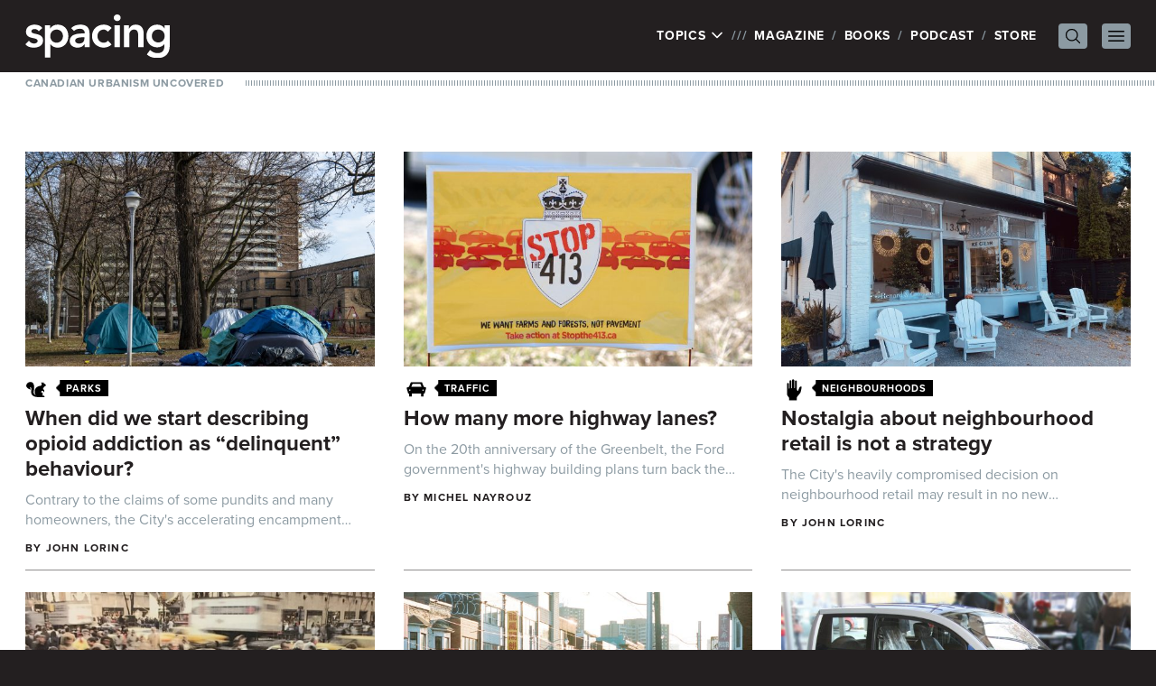

--- FILE ---
content_type: text/html; charset=UTF-8
request_url: https://spacing.ca/toronto/page/2/
body_size: 62930
content:
<!doctype html>
<html lang="en-US">
<head>
	<!-- Google tag (gtag.js) -->
	<script async src="https://www.googletagmanager.com/gtag/js?id=G-JXNDD538Y9"></script>
	<script>
		window.dataLayer = window.dataLayer || [];
		function gtag(){dataLayer.push(arguments);}
		gtag('js', new Date());

		gtag('config', 'G-JXNDD538Y9');
	</script>

	<link rel="stylesheet" href="https://use.typekit.net/idh2gnj.css">
	<meta charset="UTF-8">
	<meta name="viewport" content="width=device-width, initial-scale=1">
	<link rel="profile" href="https://gmpg.org/xfn/11">
	<title>Spacing Toronto - Page 2 of 786 - Canadian Urbanism Uncovered | Toronto Architecture, Urban Design, Public Transit, City Hall, Parks, Walking, Bikes, Streetscape, History, Waterfront, Maps, Public Spaces | Spacing Toronto</title>

	<meta name='robots' content='index, follow, max-image-preview:large, max-snippet:-1, max-video-preview:-1' />
	<style>img:is([sizes="auto" i], [sizes^="auto," i]) { contain-intrinsic-size: 3000px 1500px }</style>
	
	<!-- This site is optimized with the Yoast SEO plugin v26.5 - https://yoast.com/wordpress/plugins/seo/ -->
	<title>Spacing Toronto - Page 2 of 786 - Canadian Urbanism Uncovered | Toronto Architecture, Urban Design, Public Transit, City Hall, Parks, Walking, Bikes, Streetscape, History, Waterfront, Maps, Public Spaces</title>
	<meta name="description" content="Canadian Urbanism Uncovered | Toronto Architecture, Urban Design, Public Transit, City Hall, Parks, Walking, Bikes, Streetscape, History, Waterfront, Maps, Public Spaces" />
	<link rel="canonical" href="https://spacing.ca/toronto/page/2/" />
	<link rel="prev" href="https://spacing.ca/toronto/" />
	<link rel="next" href="https://spacing.ca/toronto/page/3/" />
	<meta property="og:locale" content="en_US" />
	<meta property="og:type" content="website" />
	<meta property="og:title" content="Spacing Toronto" />
	<meta property="og:description" content="Canadian Urbanism Uncovered | Toronto Architecture, Urban Design, Public Transit, City Hall, Parks, Walking, Bikes, Streetscape, History, Waterfront, Maps, Public Spaces" />
	<meta property="og:url" content="https://spacing.ca/toronto/" />
	<meta property="og:site_name" content="Spacing Toronto" />
	<meta name="twitter:card" content="summary_large_image" />
	<meta name="twitter:site" content="@Spacing" />
	<script type="application/ld+json" class="yoast-schema-graph">{"@context":"https://schema.org","@graph":[{"@type":"CollectionPage","@id":"https://spacing.ca/toronto/","url":"https://spacing.ca/toronto/page/2/","name":"Spacing Toronto - Page 2 of 786 - Canadian Urbanism Uncovered | Toronto Architecture, Urban Design, Public Transit, City Hall, Parks, Walking, Bikes, Streetscape, History, Waterfront, Maps, Public Spaces","isPartOf":{"@id":"https://spacing.ca/toronto/#website"},"description":"Canadian Urbanism Uncovered | Toronto Architecture, Urban Design, Public Transit, City Hall, Parks, Walking, Bikes, Streetscape, History, Waterfront, Maps, Public Spaces","breadcrumb":{"@id":"https://spacing.ca/toronto/page/2/#breadcrumb"},"inLanguage":"en-US"},{"@type":"BreadcrumbList","@id":"https://spacing.ca/toronto/page/2/#breadcrumb","itemListElement":[{"@type":"ListItem","position":1,"name":"Home"}]},{"@type":"WebSite","@id":"https://spacing.ca/toronto/#website","url":"https://spacing.ca/toronto/","name":"Spacing Toronto","description":"Canadian Urbanism Uncovered  |  Toronto Architecture, Urban Design, Public Transit, City Hall, Parks, Walking, Bikes, Streetscape, History, Waterfront, Maps, Public Spaces","potentialAction":[{"@type":"SearchAction","target":{"@type":"EntryPoint","urlTemplate":"https://spacing.ca/toronto/?s={search_term_string}"},"query-input":{"@type":"PropertyValueSpecification","valueRequired":true,"valueName":"search_term_string"}}],"inLanguage":"en-US"}]}</script>
	<!-- / Yoast SEO plugin. -->


<link rel="alternate" type="application/rss+xml" title="Spacing Toronto &raquo; Feed" href="https://spacing.ca/toronto/feed/" />
<link rel="alternate" type="application/rss+xml" title="Spacing Toronto &raquo; Comments Feed" href="https://spacing.ca/toronto/comments/feed/" />
<script id="wpp-js" src="https://spacing.ca/toronto/wp-content/plugins/wordpress-popular-posts/assets/js/wpp.min.js?ver=7.3.6" data-sampling="0" data-sampling-rate="100" data-api-url="https://spacing.ca/toronto/wp-json/wordpress-popular-posts" data-post-id="0" data-token="f61b67bf12" data-lang="0" data-debug="0"></script>
<script>
window._wpemojiSettings = {"baseUrl":"https:\/\/s.w.org\/images\/core\/emoji\/15.0.3\/72x72\/","ext":".png","svgUrl":"https:\/\/s.w.org\/images\/core\/emoji\/15.0.3\/svg\/","svgExt":".svg","source":{"concatemoji":"https:\/\/spacing.ca\/toronto\/wp-includes\/js\/wp-emoji-release.min.js?ver=6.7.4"}};
/*! This file is auto-generated */
!function(i,n){var o,s,e;function c(e){try{var t={supportTests:e,timestamp:(new Date).valueOf()};sessionStorage.setItem(o,JSON.stringify(t))}catch(e){}}function p(e,t,n){e.clearRect(0,0,e.canvas.width,e.canvas.height),e.fillText(t,0,0);var t=new Uint32Array(e.getImageData(0,0,e.canvas.width,e.canvas.height).data),r=(e.clearRect(0,0,e.canvas.width,e.canvas.height),e.fillText(n,0,0),new Uint32Array(e.getImageData(0,0,e.canvas.width,e.canvas.height).data));return t.every(function(e,t){return e===r[t]})}function u(e,t,n){switch(t){case"flag":return n(e,"\ud83c\udff3\ufe0f\u200d\u26a7\ufe0f","\ud83c\udff3\ufe0f\u200b\u26a7\ufe0f")?!1:!n(e,"\ud83c\uddfa\ud83c\uddf3","\ud83c\uddfa\u200b\ud83c\uddf3")&&!n(e,"\ud83c\udff4\udb40\udc67\udb40\udc62\udb40\udc65\udb40\udc6e\udb40\udc67\udb40\udc7f","\ud83c\udff4\u200b\udb40\udc67\u200b\udb40\udc62\u200b\udb40\udc65\u200b\udb40\udc6e\u200b\udb40\udc67\u200b\udb40\udc7f");case"emoji":return!n(e,"\ud83d\udc26\u200d\u2b1b","\ud83d\udc26\u200b\u2b1b")}return!1}function f(e,t,n){var r="undefined"!=typeof WorkerGlobalScope&&self instanceof WorkerGlobalScope?new OffscreenCanvas(300,150):i.createElement("canvas"),a=r.getContext("2d",{willReadFrequently:!0}),o=(a.textBaseline="top",a.font="600 32px Arial",{});return e.forEach(function(e){o[e]=t(a,e,n)}),o}function t(e){var t=i.createElement("script");t.src=e,t.defer=!0,i.head.appendChild(t)}"undefined"!=typeof Promise&&(o="wpEmojiSettingsSupports",s=["flag","emoji"],n.supports={everything:!0,everythingExceptFlag:!0},e=new Promise(function(e){i.addEventListener("DOMContentLoaded",e,{once:!0})}),new Promise(function(t){var n=function(){try{var e=JSON.parse(sessionStorage.getItem(o));if("object"==typeof e&&"number"==typeof e.timestamp&&(new Date).valueOf()<e.timestamp+604800&&"object"==typeof e.supportTests)return e.supportTests}catch(e){}return null}();if(!n){if("undefined"!=typeof Worker&&"undefined"!=typeof OffscreenCanvas&&"undefined"!=typeof URL&&URL.createObjectURL&&"undefined"!=typeof Blob)try{var e="postMessage("+f.toString()+"("+[JSON.stringify(s),u.toString(),p.toString()].join(",")+"));",r=new Blob([e],{type:"text/javascript"}),a=new Worker(URL.createObjectURL(r),{name:"wpTestEmojiSupports"});return void(a.onmessage=function(e){c(n=e.data),a.terminate(),t(n)})}catch(e){}c(n=f(s,u,p))}t(n)}).then(function(e){for(var t in e)n.supports[t]=e[t],n.supports.everything=n.supports.everything&&n.supports[t],"flag"!==t&&(n.supports.everythingExceptFlag=n.supports.everythingExceptFlag&&n.supports[t]);n.supports.everythingExceptFlag=n.supports.everythingExceptFlag&&!n.supports.flag,n.DOMReady=!1,n.readyCallback=function(){n.DOMReady=!0}}).then(function(){return e}).then(function(){var e;n.supports.everything||(n.readyCallback(),(e=n.source||{}).concatemoji?t(e.concatemoji):e.wpemoji&&e.twemoji&&(t(e.twemoji),t(e.wpemoji)))}))}((window,document),window._wpemojiSettings);
</script>
<style id='wp-emoji-styles-inline-css'>

	img.wp-smiley, img.emoji {
		display: inline !important;
		border: none !important;
		box-shadow: none !important;
		height: 1em !important;
		width: 1em !important;
		margin: 0 0.07em !important;
		vertical-align: -0.1em !important;
		background: none !important;
		padding: 0 !important;
	}
</style>
<link rel='stylesheet' id='wp-block-library-css' href='https://spacing.ca/toronto/wp-includes/css/dist/block-library/style.min.css?ver=6.7.4' media='all' />
<style id='global-styles-inline-css'>
:root{--wp--preset--aspect-ratio--square: 1;--wp--preset--aspect-ratio--4-3: 4/3;--wp--preset--aspect-ratio--3-4: 3/4;--wp--preset--aspect-ratio--3-2: 3/2;--wp--preset--aspect-ratio--2-3: 2/3;--wp--preset--aspect-ratio--16-9: 16/9;--wp--preset--aspect-ratio--9-16: 9/16;--wp--preset--color--black: #000000;--wp--preset--color--cyan-bluish-gray: #abb8c3;--wp--preset--color--white: #ffffff;--wp--preset--color--pale-pink: #f78da7;--wp--preset--color--vivid-red: #cf2e2e;--wp--preset--color--luminous-vivid-orange: #ff6900;--wp--preset--color--luminous-vivid-amber: #fcb900;--wp--preset--color--light-green-cyan: #7bdcb5;--wp--preset--color--vivid-green-cyan: #00d084;--wp--preset--color--pale-cyan-blue: #8ed1fc;--wp--preset--color--vivid-cyan-blue: #0693e3;--wp--preset--color--vivid-purple: #9b51e0;--wp--preset--color--background: #ffffff;--wp--preset--color--foreground: #231f20;--wp--preset--color--primary: #b91c1c;--wp--preset--color--secondary: #15803d;--wp--preset--color--tertiary: #0369a1;--wp--preset--gradient--vivid-cyan-blue-to-vivid-purple: linear-gradient(135deg,rgba(6,147,227,1) 0%,rgb(155,81,224) 100%);--wp--preset--gradient--light-green-cyan-to-vivid-green-cyan: linear-gradient(135deg,rgb(122,220,180) 0%,rgb(0,208,130) 100%);--wp--preset--gradient--luminous-vivid-amber-to-luminous-vivid-orange: linear-gradient(135deg,rgba(252,185,0,1) 0%,rgba(255,105,0,1) 100%);--wp--preset--gradient--luminous-vivid-orange-to-vivid-red: linear-gradient(135deg,rgba(255,105,0,1) 0%,rgb(207,46,46) 100%);--wp--preset--gradient--very-light-gray-to-cyan-bluish-gray: linear-gradient(135deg,rgb(238,238,238) 0%,rgb(169,184,195) 100%);--wp--preset--gradient--cool-to-warm-spectrum: linear-gradient(135deg,rgb(74,234,220) 0%,rgb(151,120,209) 20%,rgb(207,42,186) 40%,rgb(238,44,130) 60%,rgb(251,105,98) 80%,rgb(254,248,76) 100%);--wp--preset--gradient--blush-light-purple: linear-gradient(135deg,rgb(255,206,236) 0%,rgb(152,150,240) 100%);--wp--preset--gradient--blush-bordeaux: linear-gradient(135deg,rgb(254,205,165) 0%,rgb(254,45,45) 50%,rgb(107,0,62) 100%);--wp--preset--gradient--luminous-dusk: linear-gradient(135deg,rgb(255,203,112) 0%,rgb(199,81,192) 50%,rgb(65,88,208) 100%);--wp--preset--gradient--pale-ocean: linear-gradient(135deg,rgb(255,245,203) 0%,rgb(182,227,212) 50%,rgb(51,167,181) 100%);--wp--preset--gradient--electric-grass: linear-gradient(135deg,rgb(202,248,128) 0%,rgb(113,206,126) 100%);--wp--preset--gradient--midnight: linear-gradient(135deg,rgb(2,3,129) 0%,rgb(40,116,252) 100%);--wp--preset--font-size--small: 13px;--wp--preset--font-size--medium: 20px;--wp--preset--font-size--large: 36px;--wp--preset--font-size--x-large: 42px;--wp--preset--spacing--20: 0.44rem;--wp--preset--spacing--30: 0.67rem;--wp--preset--spacing--40: 1rem;--wp--preset--spacing--50: 1.5rem;--wp--preset--spacing--60: 2.25rem;--wp--preset--spacing--70: 3.38rem;--wp--preset--spacing--80: 5.06rem;--wp--preset--shadow--natural: 6px 6px 9px rgba(0, 0, 0, 0.2);--wp--preset--shadow--deep: 12px 12px 50px rgba(0, 0, 0, 0.4);--wp--preset--shadow--sharp: 6px 6px 0px rgba(0, 0, 0, 0.2);--wp--preset--shadow--outlined: 6px 6px 0px -3px rgba(255, 255, 255, 1), 6px 6px rgba(0, 0, 0, 1);--wp--preset--shadow--crisp: 6px 6px 0px rgba(0, 0, 0, 1);}:root { --wp--style--global--content-size: 40rem;--wp--style--global--wide-size: 60rem; }:where(body) { margin: 0; }.wp-site-blocks > .alignleft { float: left; margin-right: 2em; }.wp-site-blocks > .alignright { float: right; margin-left: 2em; }.wp-site-blocks > .aligncenter { justify-content: center; margin-left: auto; margin-right: auto; }:where(.is-layout-flex){gap: 0.5em;}:where(.is-layout-grid){gap: 0.5em;}.is-layout-flow > .alignleft{float: left;margin-inline-start: 0;margin-inline-end: 2em;}.is-layout-flow > .alignright{float: right;margin-inline-start: 2em;margin-inline-end: 0;}.is-layout-flow > .aligncenter{margin-left: auto !important;margin-right: auto !important;}.is-layout-constrained > .alignleft{float: left;margin-inline-start: 0;margin-inline-end: 2em;}.is-layout-constrained > .alignright{float: right;margin-inline-start: 2em;margin-inline-end: 0;}.is-layout-constrained > .aligncenter{margin-left: auto !important;margin-right: auto !important;}.is-layout-constrained > :where(:not(.alignleft):not(.alignright):not(.alignfull)){max-width: var(--wp--style--global--content-size);margin-left: auto !important;margin-right: auto !important;}.is-layout-constrained > .alignwide{max-width: var(--wp--style--global--wide-size);}body .is-layout-flex{display: flex;}.is-layout-flex{flex-wrap: wrap;align-items: center;}.is-layout-flex > :is(*, div){margin: 0;}body .is-layout-grid{display: grid;}.is-layout-grid > :is(*, div){margin: 0;}body{padding-top: 0px;padding-right: 0px;padding-bottom: 0px;padding-left: 0px;}a:where(:not(.wp-element-button)){text-decoration: underline;}:root :where(.wp-element-button, .wp-block-button__link){background-color: #32373c;border-width: 0;color: #fff;font-family: inherit;font-size: inherit;line-height: inherit;padding: calc(0.667em + 2px) calc(1.333em + 2px);text-decoration: none;}.has-black-color{color: var(--wp--preset--color--black) !important;}.has-cyan-bluish-gray-color{color: var(--wp--preset--color--cyan-bluish-gray) !important;}.has-white-color{color: var(--wp--preset--color--white) !important;}.has-pale-pink-color{color: var(--wp--preset--color--pale-pink) !important;}.has-vivid-red-color{color: var(--wp--preset--color--vivid-red) !important;}.has-luminous-vivid-orange-color{color: var(--wp--preset--color--luminous-vivid-orange) !important;}.has-luminous-vivid-amber-color{color: var(--wp--preset--color--luminous-vivid-amber) !important;}.has-light-green-cyan-color{color: var(--wp--preset--color--light-green-cyan) !important;}.has-vivid-green-cyan-color{color: var(--wp--preset--color--vivid-green-cyan) !important;}.has-pale-cyan-blue-color{color: var(--wp--preset--color--pale-cyan-blue) !important;}.has-vivid-cyan-blue-color{color: var(--wp--preset--color--vivid-cyan-blue) !important;}.has-vivid-purple-color{color: var(--wp--preset--color--vivid-purple) !important;}.has-background-color{color: var(--wp--preset--color--background) !important;}.has-foreground-color{color: var(--wp--preset--color--foreground) !important;}.has-primary-color{color: var(--wp--preset--color--primary) !important;}.has-secondary-color{color: var(--wp--preset--color--secondary) !important;}.has-tertiary-color{color: var(--wp--preset--color--tertiary) !important;}.has-black-background-color{background-color: var(--wp--preset--color--black) !important;}.has-cyan-bluish-gray-background-color{background-color: var(--wp--preset--color--cyan-bluish-gray) !important;}.has-white-background-color{background-color: var(--wp--preset--color--white) !important;}.has-pale-pink-background-color{background-color: var(--wp--preset--color--pale-pink) !important;}.has-vivid-red-background-color{background-color: var(--wp--preset--color--vivid-red) !important;}.has-luminous-vivid-orange-background-color{background-color: var(--wp--preset--color--luminous-vivid-orange) !important;}.has-luminous-vivid-amber-background-color{background-color: var(--wp--preset--color--luminous-vivid-amber) !important;}.has-light-green-cyan-background-color{background-color: var(--wp--preset--color--light-green-cyan) !important;}.has-vivid-green-cyan-background-color{background-color: var(--wp--preset--color--vivid-green-cyan) !important;}.has-pale-cyan-blue-background-color{background-color: var(--wp--preset--color--pale-cyan-blue) !important;}.has-vivid-cyan-blue-background-color{background-color: var(--wp--preset--color--vivid-cyan-blue) !important;}.has-vivid-purple-background-color{background-color: var(--wp--preset--color--vivid-purple) !important;}.has-background-background-color{background-color: var(--wp--preset--color--background) !important;}.has-foreground-background-color{background-color: var(--wp--preset--color--foreground) !important;}.has-primary-background-color{background-color: var(--wp--preset--color--primary) !important;}.has-secondary-background-color{background-color: var(--wp--preset--color--secondary) !important;}.has-tertiary-background-color{background-color: var(--wp--preset--color--tertiary) !important;}.has-black-border-color{border-color: var(--wp--preset--color--black) !important;}.has-cyan-bluish-gray-border-color{border-color: var(--wp--preset--color--cyan-bluish-gray) !important;}.has-white-border-color{border-color: var(--wp--preset--color--white) !important;}.has-pale-pink-border-color{border-color: var(--wp--preset--color--pale-pink) !important;}.has-vivid-red-border-color{border-color: var(--wp--preset--color--vivid-red) !important;}.has-luminous-vivid-orange-border-color{border-color: var(--wp--preset--color--luminous-vivid-orange) !important;}.has-luminous-vivid-amber-border-color{border-color: var(--wp--preset--color--luminous-vivid-amber) !important;}.has-light-green-cyan-border-color{border-color: var(--wp--preset--color--light-green-cyan) !important;}.has-vivid-green-cyan-border-color{border-color: var(--wp--preset--color--vivid-green-cyan) !important;}.has-pale-cyan-blue-border-color{border-color: var(--wp--preset--color--pale-cyan-blue) !important;}.has-vivid-cyan-blue-border-color{border-color: var(--wp--preset--color--vivid-cyan-blue) !important;}.has-vivid-purple-border-color{border-color: var(--wp--preset--color--vivid-purple) !important;}.has-background-border-color{border-color: var(--wp--preset--color--background) !important;}.has-foreground-border-color{border-color: var(--wp--preset--color--foreground) !important;}.has-primary-border-color{border-color: var(--wp--preset--color--primary) !important;}.has-secondary-border-color{border-color: var(--wp--preset--color--secondary) !important;}.has-tertiary-border-color{border-color: var(--wp--preset--color--tertiary) !important;}.has-vivid-cyan-blue-to-vivid-purple-gradient-background{background: var(--wp--preset--gradient--vivid-cyan-blue-to-vivid-purple) !important;}.has-light-green-cyan-to-vivid-green-cyan-gradient-background{background: var(--wp--preset--gradient--light-green-cyan-to-vivid-green-cyan) !important;}.has-luminous-vivid-amber-to-luminous-vivid-orange-gradient-background{background: var(--wp--preset--gradient--luminous-vivid-amber-to-luminous-vivid-orange) !important;}.has-luminous-vivid-orange-to-vivid-red-gradient-background{background: var(--wp--preset--gradient--luminous-vivid-orange-to-vivid-red) !important;}.has-very-light-gray-to-cyan-bluish-gray-gradient-background{background: var(--wp--preset--gradient--very-light-gray-to-cyan-bluish-gray) !important;}.has-cool-to-warm-spectrum-gradient-background{background: var(--wp--preset--gradient--cool-to-warm-spectrum) !important;}.has-blush-light-purple-gradient-background{background: var(--wp--preset--gradient--blush-light-purple) !important;}.has-blush-bordeaux-gradient-background{background: var(--wp--preset--gradient--blush-bordeaux) !important;}.has-luminous-dusk-gradient-background{background: var(--wp--preset--gradient--luminous-dusk) !important;}.has-pale-ocean-gradient-background{background: var(--wp--preset--gradient--pale-ocean) !important;}.has-electric-grass-gradient-background{background: var(--wp--preset--gradient--electric-grass) !important;}.has-midnight-gradient-background{background: var(--wp--preset--gradient--midnight) !important;}.has-small-font-size{font-size: var(--wp--preset--font-size--small) !important;}.has-medium-font-size{font-size: var(--wp--preset--font-size--medium) !important;}.has-large-font-size{font-size: var(--wp--preset--font-size--large) !important;}.has-x-large-font-size{font-size: var(--wp--preset--font-size--x-large) !important;}
:where(.wp-block-post-template.is-layout-flex){gap: 1.25em;}:where(.wp-block-post-template.is-layout-grid){gap: 1.25em;}
:where(.wp-block-columns.is-layout-flex){gap: 2em;}:where(.wp-block-columns.is-layout-grid){gap: 2em;}
:root :where(.wp-block-pullquote){font-size: 1.5em;line-height: 1.6;}
</style>
<link rel='stylesheet' id='ngg_trigger_buttons-css' href='https://spacing.ca/toronto/wp-content/plugins/nextgen-gallery/static/GalleryDisplay/trigger_buttons.css?ver=4.0.1' media='all' />
<link rel='stylesheet' id='simplelightbox-0-css' href='https://spacing.ca/toronto/wp-content/plugins/nextgen-gallery/static/Lightbox/simplelightbox/simple-lightbox.css?ver=4.0.1' media='all' />
<link rel='stylesheet' id='fontawesome_v4_shim_style-css' href='https://spacing.ca/toronto/wp-content/plugins/nextgen-gallery/static/FontAwesome/css/v4-shims.min.css?ver=6.7.4' media='all' />
<link rel='stylesheet' id='fontawesome-css' href='https://spacing.ca/toronto/wp-content/plugins/nextgen-gallery/static/FontAwesome/css/all.min.css?ver=6.7.4' media='all' />
<link rel='stylesheet' id='nextgen_pagination_style-css' href='https://spacing.ca/toronto/wp-content/plugins/nextgen-gallery/static/GalleryDisplay/pagination_style.css?ver=4.0.1' media='all' />
<link rel='stylesheet' id='nextgen_basic_thumbnails_style-css' href='https://spacing.ca/toronto/wp-content/plugins/nextgen-gallery/static/Thumbnails/nextgen_basic_thumbnails.css?ver=4.0.1' media='all' />
<link rel='stylesheet' id='spacing-2023-style-css' href='https://spacing.ca/toronto/wp-content/themes/spacing-2023/style.css?ver=sriavp' media='all' />
<link rel='stylesheet' id='fancybox.css-css' href='https://spacing.ca/toronto/wp-content/themes/spacing-2023/js/fancybox/jquery.fancybox.css?ver=2.1.4' media='all' />
<script src="https://spacing.ca/toronto/wp-includes/js/jquery/jquery.min.js?ver=3.7.1" id="jquery-core-js"></script>
<script src="https://spacing.ca/toronto/wp-includes/js/jquery/jquery-migrate.min.js?ver=3.4.1" id="jquery-migrate-js"></script>
<script id="photocrati_ajax-js-extra">
var photocrati_ajax = {"url":"https:\/\/spacing.ca\/toronto\/index.php?photocrati_ajax=1","rest_url":"https:\/\/spacing.ca\/toronto\/wp-json\/","wp_home_url":"https:\/\/spacing.ca\/toronto","wp_site_url":"https:\/\/spacing.ca\/toronto","wp_root_url":"https:\/\/spacing.ca\/toronto","wp_plugins_url":"https:\/\/spacing.ca\/toronto\/wp-content\/plugins","wp_content_url":"https:\/\/spacing.ca\/toronto\/wp-content","wp_includes_url":"https:\/\/spacing.ca\/toronto\/wp-includes\/","ngg_param_slug":"nggallery","rest_nonce":"f61b67bf12"};
</script>
<script src="https://spacing.ca/toronto/wp-content/plugins/nextgen-gallery/static/Legacy/ajax.min.js?ver=4.0.1" id="photocrati_ajax-js"></script>
<script src="https://spacing.ca/toronto/wp-content/plugins/nextgen-gallery/static/FontAwesome/js/v4-shims.min.js?ver=5.3.1" id="fontawesome_v4_shim-js"></script>
<script defer crossorigin="anonymous" data-auto-replace-svg="false" data-keep-original-source="false" data-search-pseudo-elements src="https://spacing.ca/toronto/wp-content/plugins/nextgen-gallery/static/FontAwesome/js/all.min.js?ver=5.3.1" id="fontawesome-js"></script>
<script src="https://spacing.ca/toronto/wp-content/plugins/nextgen-gallery/static/Thumbnails/nextgen_basic_thumbnails.js?ver=4.0.1" id="nextgen_basic_thumbnails_script-js"></script>
<script src="https://spacing.ca/toronto/wp-content/plugins/nextgen-gallery/static/Thumbnails/ajax_pagination.js?ver=4.0.1" id="nextgen-basic-thumbnails-ajax-pagination-js"></script>
<link rel="https://api.w.org/" href="https://spacing.ca/toronto/wp-json/" /><link rel="EditURI" type="application/rsd+xml" title="RSD" href="https://spacing.ca/toronto/xmlrpc.php?rsd" />
<meta name="generator" content="WordPress 6.7.4" />
            <style id="wpp-loading-animation-styles">@-webkit-keyframes bgslide{from{background-position-x:0}to{background-position-x:-200%}}@keyframes bgslide{from{background-position-x:0}to{background-position-x:-200%}}.wpp-widget-block-placeholder,.wpp-shortcode-placeholder{margin:0 auto;width:60px;height:3px;background:#dd3737;background:linear-gradient(90deg,#dd3737 0%,#571313 10%,#dd3737 100%);background-size:200% auto;border-radius:3px;-webkit-animation:bgslide 1s infinite linear;animation:bgslide 1s infinite linear}</style>
            
	
	<script type='text/javascript'>
		var googletag = googletag || {};
		googletag.cmd = googletag.cmd || [];
		(function() {
			var gads = document.createElement('script');
			gads.async = true;
			gads.type = 'text/javascript';
			var useSSL = 'https:' == document.location.protocol;
			gads.src = (useSSL ? 'https:' : 'http:') +
				'//www.googletagservices.com/tag/js/gpt.js';
			var node = document.getElementsByTagName('script')[0];
			node.parentNode.insertBefore(gads, node);
		})();
	</script>

	<script type='text/javascript'>
		googletag.cmd.push(function() {

						googletag.defineSlot('/169339791/Spacing_Toronto_ATF_Header_728x90', [728, 90], 'div-gpt-ad-1360384071231-17').addService(googletag.pubads());
			googletag.defineSlot('/169339791/Spacing_Toronto_ATF_Sidebar_300x250', [300, 250], 'div-gpt-ad-1360384071231-18').addService(googletag.pubads());
			googletag.defineSlot('/169339791/Spacing_Toronto_BTF_Footer_728x90', [728, 90], 'div-gpt-ad-1360384071231-19').addService(googletag.pubads());
					
			googletag.pubads().enableSingleRequest();
			googletag.enableServices();
		});
	</script>

	
	<!-- Facebook Pixel Code -->
	<script>
		!function(f,b,e,v,n,t,s){if(f.fbq)return;n=f.fbq=function(){n.callMethod?
			n.callMethod.apply(n,arguments):n.queue.push(arguments)};if(!f._fbq)f._fbq=n;
			n.push=n;n.loaded=!0;n.version='2.0';n.queue=[];t=b.createElement(e);t.async=!0;
			t.src=v;s=b.getElementsByTagName(e)[0];s.parentNode.insertBefore(t,s)}(window,
			document,'script','//connect.facebook.net/en_US/fbevents.js');

		fbq('init', '973484326058356');
		fbq('track', "PageView");</script>
	<!-- End Facebook Pixel Code -->
</head>

<body class="home blog paged wp-embed-responsive paged-2">
	<noscript><img height="1" width="1" style="display:none" src="https://www.facebook.com/tr?id=973484326058356&ev=PageView&noscript=1" /></noscript>


<div id="page">
	<a href="#content" class="sr-only">Skip to content</a>

	
<header id="masthead" class="bg-white">

	<div class="relative bg-foreground px-7 py-4 text-white">
		<div class="mx-auto flex max-w-7xl items-center justify-between">
			<div class="flex-none">
									<p><a href="/" rel="home"><img src="https://spacing.ca/toronto/wp-content/themes/spacing-2023/graphics/spacing.svg" width="160" height="47.69" alt="Spacing" class="h-auto w-28 xs:w-40" /></a></p>
								</div>

			<nav class="flex items-center" id="site-navigation" aria-label="Main Navigation" x-popover:group>
				<ul>
					<li class="flex">
						<div x-data x-popover>
							<button x-popover:button type="button" class="uppercase tracking-wider">
								Topics
								<svg xmlns="http://www.w3.org/2000/svg" fill="none" viewBox="0 0 24 24" stroke-width="2.5" stroke="currentColor" class="mb-0.5 inline-block h-4 w-4 transition-transform" x-bind:class="{ 'rotate-180': $popover.isOpen }">
									<path stroke-linecap="round" stroke-linejoin="round" d="M19.5 8.25l-7.5 7.5-7.5-7.5" />
								</svg>
							</button>

							<div
								x-popover:panel
								x-cloak
								x-transition:enter="transition ease-out duration-200"
								x-transition:enter-start="opacity-0 -translate-y-1"
								x-transition:enter-end="opacity-100 translate-y-0"
								x-transition:leave="transition ease-in duration-150"
								x-transition:leave-start="opacity-100 translate-y-0"
								x-transition:leave-end="opacity-0 -translate-y-1"
								class="absolute left-0 top-full z-20 mt-1 w-full bg-white px-7 pb-4 pt-2 text-foreground shadow-lg"
							>
								<ul id="site-topics">
																			<li class="">
											<a href="https://spacing.ca/national/10th-anniversary/">
												10th Anniversary											</a>
										</li>
																				<li class="">
											<a href="https://spacing.ca/national/architecture/">
												Architecture											</a>
										</li>
																				<li class="">
											<a href="https://spacing.ca/national/bikes/">
												Bikes											</a>
										</li>
																				<li class="">
											<a href="https://spacing.ca/national/cities-for-people/">
												Cities For People											</a>
										</li>
																				<li class="">
											<a href="https://spacing.ca/national/civic-engagement/">
												Civic Engagement											</a>
										</li>
																				<li class="">
											<a href="https://spacing.ca/national/communication/">
												Communication											</a>
										</li>
																				<li class="">
											<a href="https://spacing.ca/national/community/">
												Community											</a>
										</li>
																				<li class="">
											<a href="https://spacing.ca/national/culture/">
												Culture											</a>
										</li>
																				<li class="">
											<a href="https://spacing.ca/national/curiosities/">
												Curiosities											</a>
										</li>
																				<li class="">
											<a href="https://spacing.ca/national/events/">
												Events											</a>
										</li>
																				<li class="">
											<a href="https://spacing.ca/national/features/">
												Features											</a>
										</li>
																				<li class="">
											<a href="https://spacing.ca/national/film-video/">
												Film &amp; Video											</a>
										</li>
																				<li class="">
											<a href="https://spacing.ca/national/food/">
												Food											</a>
										</li>
																				<li class="">
											<a href="https://spacing.ca/national/green-space/">
												Green Space											</a>
										</li>
																				<li class="">
											<a href="https://spacing.ca/national/headlines/">
												Headlines											</a>
										</li>
																				<li class="">
											<a href="https://spacing.ca/national/history/">
												History											</a>
										</li>
																				<li class="">
											<a href="https://spacing.ca/national/housing/">
												Housing											</a>
										</li>
																				<li class="">
											<a href="https://spacing.ca/national/infrastructure/">
												Infrastructure											</a>
										</li>
																				<li class="">
											<a href="https://spacing.ca/national/maps/">
												Maps											</a>
										</li>
																				<li class="">
											<a href="https://spacing.ca/national/media/">
												Media											</a>
										</li>
																				<li class="">
											<a href="https://spacing.ca/national/neighbourhoods/">
												Neighbourhoods											</a>
										</li>
																				<li class="">
											<a href="https://spacing.ca/national/pandemic/">
												Pandemic											</a>
										</li>
																				<li class="">
											<a href="https://spacing.ca/national/parks/">
												Parks											</a>
										</li>
																				<li class="">
											<a href="https://spacing.ca/national/photos/">
												Photos											</a>
										</li>
																				<li class="">
											<a href="https://spacing.ca/national/podcast/">
												Podcast											</a>
										</li>
																				<li class="">
											<a href="https://spacing.ca/national/politics/">
												Politics											</a>
										</li>
																				<li class="">
											<a href="https://spacing.ca/national/services/">
												Services											</a>
										</li>
																				<li class="">
											<a href="https://spacing.ca/national/spacing/">
												Spacing											</a>
										</li>
																				<li class="">
											<a href="https://spacing.ca/national/spacing-films/">
												Spacing Films											</a>
										</li>
																				<li class="">
											<a href="https://spacing.ca/national/streetscape/">
												Streetscape											</a>
										</li>
																				<li class="">
											<a href="https://spacing.ca/national/traffic/">
												Traffic											</a>
										</li>
																				<li class="">
											<a href="https://spacing.ca/national/transit/">
												Transit											</a>
										</li>
																				<li class="">
											<a href="https://spacing.ca/national/urban-design/">
												Urban Design											</a>
										</li>
																				<li class="">
											<a href="https://spacing.ca/national/walking/">
												Walking											</a>
										</li>
																				<li class="">
											<a href="https://spacing.ca/national/waterfront/">
												Waterfront											</a>
										</li>
																		</ul>

							</div>
						</div>
					</li>
					<li class="hidden md:block"><a href="/magazine/">Magazine</a></li>
					<li class="hidden md:block"><a href="/books/">Books</a></li>
					<li class="hidden md:block"><a href="/podcast/">Podcast</a></li>
					<li class="hidden md:block"><a href="https://spacingstore.ca/">Store</a></li>
				</ul>

				<div x-data x-popover class="xs:relative">
					<button x-popover:button @click="$nextTick(() => { $refs.search.focus(); })" class="ml-4 block rounded bg-grey px-1 py-0.5 text-black md:ml-6">
						<span class="sr-only">Search Menu</span>

						<svg xmlns="http://www.w3.org/2000/svg" fill="none" viewBox="0 0 24 24" stroke-width="1.5" stroke="currentColor" class="h-6 w-6 p-0.5" x-bind:class="{ 'hidden': $popover.isOpen }">
							<path stroke-linecap="round" stroke-linejoin="round" d="M21 21l-5.197-5.197m0 0A7.5 7.5 0 105.196 5.196a7.5 7.5 0 0010.607 10.607z" />
						</svg>

						<svg xmlns="http://www.w3.org/2000/svg" fill="none" viewBox="0 0 24 24" stroke-width="1.5" stroke="currentColor" class="hidden h-6 w-6" x-bind:class="{ 'hidden': !$popover.isOpen }">
							<path stroke-linecap="round" stroke-linejoin="round" d="M6 18L18 6M6 6l12 12" />
						</svg>
					</button>

					<div
						x-popover:panel
						x-transition:enter="transition ease-out duration-200"
						x-transition:enter-start="opacity-0 -translate-y-1 xs:translate-y-1"
						x-transition:enter-end="opacity-100 translate-y-0"
						x-transition:leave="transition ease-in duration-150"
						x-transition:leave-start="opacity-100 translate-y-0"
						x-transition:leave-end="opacity-0 -translate-y-1 xs:translate-y-1"
						class="absolute left-0 top-full z-20 mt-1 w-full bg-white p-2 px-7 pb-6 pt-4 shadow-lg outline-0 ring-1 ring-gray-900/5 xs:left-auto xs:right-0 xs:mt-3 xs:w-auto xs:rounded-lg xs:p-2 xs:text-right"
						x-cloak
					>

						<form role="search" method="get" class="flex gap-x-2 text-foreground" action="https://spacing.ca/toronto">
							<label class="w-3/4 xs:w-64">
								<span class="sr-only">Search for:</span>
								<input type="text" class="w-full px-2 py-1.5 text-sm" placeholder="Search" value="" name="s" x-ref="search" />
							</label>
							<input type="submit" class="block w-1/4 bg-foreground px-2 py-1.5 text-sm font-bold uppercase tracking-wider text-white xs:w-auto" value="Search" />
						</form>
					</div>
				</div>

				<div x-data x-popover class="xs:relative">
					<button x-popover:button class="ml-4 block rounded bg-grey px-1 py-0.5 text-black">
						<span class="sr-only">Primary Menu</span>

						<svg xmlns="http://www.w3.org/2000/svg" fill="none" viewBox="0 0 24 24" stroke-width="1.5" stroke="currentColor" class="h-6 w-6" x-bind:class="{ 'hidden': $popover.isOpen }">
							<path stroke-linecap="round" stroke-linejoin="round" d="M3.75 6.75h16.5M3.75 12h16.5m-16.5 5.25h16.5" />
						</svg>

						<svg xmlns="http://www.w3.org/2000/svg" fill="none" viewBox="0 0 24 24" stroke-width="1.5" stroke="currentColor" class="hidden h-6 w-6" x-bind:class="{ 'hidden': !$popover.isOpen }">
							<path stroke-linecap="round" stroke-linejoin="round" d="M6 18L18 6M6 6l12 12" />
						</svg>

					</button>

					<div
						x-popover:panel
						x-transition:enter="transition ease-out duration-200"
						x-transition:enter-start="opacity-0 -translate-y-1 xs:translate-y-1"
						x-transition:enter-end="opacity-100 translate-y-0"
						x-transition:leave="transition ease-in duration-150"
						x-transition:leave-start="opacity-100 translate-y-0"
						x-transition:leave-end="opacity-0 -translate-y-1 xs:translate-y-1"
						class="absolute left-0 top-full z-20 mt-1 w-full bg-white p-2 px-7 pb-6 pt-4 shadow-lg outline-0 ring-1 ring-gray-900/5 xs:left-auto xs:right-0 xs:mt-3 xs:w-auto xs:rounded-lg xs:p-2 xs:text-right"
						x-cloak
					>

													<a
								href="/magazine/"
								class="block w-full whitespace-nowrap py-0.5 text-sm font-bold uppercase tracking-wider transition-colors xs:clear-both xs:rounded-md xs:px-2 xs:hover:bg-grey/10 md:hidden text-foreground"
							>
								Magazine							</a>
														<a
								href="/books/"
								class="block w-full whitespace-nowrap py-0.5 text-sm font-bold uppercase tracking-wider transition-colors xs:clear-both xs:rounded-md xs:px-2 xs:hover:bg-grey/10 md:hidden text-foreground"
							>
								Books							</a>
														<a
								href="/podcast/"
								class="block w-full whitespace-nowrap py-0.5 text-sm font-bold uppercase tracking-wider transition-colors xs:clear-both xs:rounded-md xs:px-2 xs:hover:bg-grey/10 md:hidden text-foreground"
							>
								Podcast							</a>
														<a
								href="https://spacingstore.ca/"
								class="block w-full whitespace-nowrap py-0.5 text-sm font-bold uppercase tracking-wider transition-colors xs:clear-both xs:rounded-md xs:px-2 xs:hover:bg-grey/10 md:hidden text-foreground"
							>
								Store							</a>
															<hr class="xs:float-right my-2 xs:mr-2 w-8 border-t-2 border-foreground block md:hidden" />
															<a
								href="/toronto/"
								class="block w-full whitespace-nowrap py-0.5 text-sm font-bold uppercase tracking-wider transition-colors xs:clear-both xs:rounded-md xs:px-2 xs:hover:bg-grey/10 text-foreground"
							>
								Toronto							</a>
														<a
								href="/vancouver/"
								class="block w-full whitespace-nowrap py-0.5 text-sm font-bold uppercase tracking-wider transition-colors xs:clear-both xs:rounded-md xs:px-2 xs:hover:bg-grey/10 text-foreground"
							>
								Vancouver							</a>
															<hr class="xs:float-right my-2 xs:mr-2 w-8 border-t-2 border-foreground" />
															<a
								href="/customer-service/"
								class="block w-full whitespace-nowrap py-0.5 text-sm font-bold uppercase tracking-wider transition-colors xs:clear-both xs:rounded-md xs:px-2 xs:hover:bg-grey/10 text-grey"
							>
								Customer Service							</a>
														<a
								href="/about/"
								class="block w-full whitespace-nowrap py-0.5 text-sm font-bold uppercase tracking-wider transition-colors xs:clear-both xs:rounded-md xs:px-2 xs:hover:bg-grey/10 text-grey"
							>
								About							</a>
														<a
								href="/contact/"
								class="block w-full whitespace-nowrap py-0.5 text-sm font-bold uppercase tracking-wider transition-colors xs:clear-both xs:rounded-md xs:px-2 xs:hover:bg-grey/10 text-grey"
							>
								Contact							</a>
															<hr class="xs:float-right my-2 xs:mr-2 w-8 border-t-2 border-foreground" />
															<a
								href="/"
								class="block w-full whitespace-nowrap py-0.5 text-sm font-bold uppercase tracking-wider transition-colors xs:clear-both xs:rounded-md xs:px-2 xs:hover:bg-grey/10 text-grey"
							>
								Login							</a>
												</div>
				</div>
			</nav><!-- #site-navigation -->
		</div>
	</div>

	<div class="overflow-hidden px-7">
		<div class="mx-auto flex max-w-7xl items-center text-xs font-bold uppercase tracking-wider text-grey">
			<p class="z-10 flex-none bg-white py-1 pr-6">Canadian Urbanism Uncovered</p>

			<div class="spacing-lines h-1.5 grow"></div>
		</div>
	</div>
</header><!-- #masthead -->

	<div id="content" class="bg-background">

	<section id="primary" class="px-7">
		<main id="main" class="mx-auto max-w-7xl pb-16 pt-8">

							<div class="py-8">
					<ul class="grid grid-cols-1 gap-x-8 gap-y-6 xs:grid-cols-2 md:grid-cols-3">
						
							<li class="relative border-b border-foreground/50 pb-4">
																	<img src="https://spacing.ca/toronto/wp-content/uploads/sites/4/2025/11/50725526847_e8ec9d2e25_k-600x370.jpg" class="w-full" />
								
								<div class="mt-2 flex items-center gap-x-2.5 text-xs font-bold uppercase tracking-widest">
									
		<a href="https://spacing.ca/toronto/parks/" class="category-flag z-10 relative">
			<span class="category-icon parks"></span>
			<span class="category-name">Parks</span>
		</a>

										</div>

								<h3 class="text-2xl font-bold leading-7"><a href="https://spacing.ca/toronto/2025/11/26/when-did-we-start-describing-opioid-addiction-as-delinquent-behaviour/" title="Permalink to When did we start describing opioid addiction as &#8220;delinquent&#8221; behaviour?" rel="bookmark" class="absolute-before">When did we start describing opioid addiction as &#8220;delinquent&#8221; behaviour?</a></h3>

								<p class="mt-2.5 line-clamp-2 text-base leading-[1.375rem] text-grey">
									Contrary to the claims of some pundits and many homeowners, the City's accelerating encampment response is not in fact being driven by progressives								</p>

								<span class="relative z-10 mt-3 block text-xs font-bold uppercase tracking-widest">By <a class="url fn n" href="https://spacing.ca/toronto/author/john/" title="View all posts by John Lorinc" rel="author">John Lorinc</a></span>
							</li>
						
							<li class="relative border-b border-foreground/50 pb-4">
																	<img src="https://spacing.ca/toronto/wp-content/uploads/sites/4/2025/11/413-Lawn-sign-600x370.jpg" class="w-full" />
								
								<div class="mt-2 flex items-center gap-x-2.5 text-xs font-bold uppercase tracking-widest">
									
		<a href="https://spacing.ca/toronto/traffic/" class="category-flag z-10 relative">
			<span class="category-icon traffic"></span>
			<span class="category-name">Traffic</span>
		</a>

										</div>

								<h3 class="text-2xl font-bold leading-7"><a href="https://spacing.ca/toronto/2025/11/18/how-many-more-highway-lanes/" title="Permalink to How many more highway lanes?" rel="bookmark" class="absolute-before">How many more highway lanes?</a></h3>

								<p class="mt-2.5 line-clamp-2 text-base leading-[1.375rem] text-grey">
									On the 20th anniversary of the Greenbelt, the Ford government's highway building plans turn back the clock								</p>

								<span class="relative z-10 mt-3 block text-xs font-bold uppercase tracking-widest">By <a class="url fn n" href="https://spacing.ca/toronto/author/michelnayrouz/" title="View all posts by Michel Nayrouz" rel="author">Michel Nayrouz</a></span>
							</li>
						
							<li class="relative border-b border-foreground/50 pb-4">
																	<img src="https://spacing.ca/toronto/wp-content/uploads/sites/4/2025/11/renaud-600x370.jpg" class="w-full" />
								
								<div class="mt-2 flex items-center gap-x-2.5 text-xs font-bold uppercase tracking-widest">
									
		<a href="https://spacing.ca/toronto/neighbourhoods/" class="category-flag z-10 relative">
			<span class="category-icon neighbourhoods"></span>
			<span class="category-name">Neighbourhoods</span>
		</a>

										</div>

								<h3 class="text-2xl font-bold leading-7"><a href="https://spacing.ca/toronto/2025/11/14/nostalgia-about-neighbourhood-retail-is-not-a-strategy/" title="Permalink to Nostalgia about neighbourhood retail is not a strategy" rel="bookmark" class="absolute-before">Nostalgia about neighbourhood retail is not a strategy</a></h3>

								<p class="mt-2.5 line-clamp-2 text-base leading-[1.375rem] text-grey">
									The City's heavily compromised decision on neighbourhood retail may result in no new neighbourhood retail								</p>

								<span class="relative z-10 mt-3 block text-xs font-bold uppercase tracking-widest">By <a class="url fn n" href="https://spacing.ca/toronto/author/john/" title="View all posts by John Lorinc" rel="author">John Lorinc</a></span>
							</li>
						
							<li class="relative border-b border-foreground/50 pb-4">
																	<img src="https://spacing.ca/toronto/wp-content/uploads/sites/4/2025/11/erepublic.brightspotcdn-600x370.jpg" class="w-full" />
								
								<div class="mt-2 flex items-center gap-x-2.5 text-xs font-bold uppercase tracking-widest">
									
		<a href="https://spacing.ca/toronto/urban-design/" class="category-flag z-10 relative">
			<span class="category-icon urban-design"></span>
			<span class="category-name">Urban Design</span>
		</a>

										</div>

								<h3 class="text-2xl font-bold leading-7"><a href="https://spacing.ca/toronto/2025/11/03/do-torontos-small-urban-spaces-have-a-social-life/" title="Permalink to Do Toronto&#8217;s small urban spaces have a social life?" rel="bookmark" class="absolute-before">Do Toronto&#8217;s small urban spaces have a social life?</a></h3>

								<p class="mt-2.5 line-clamp-2 text-base leading-[1.375rem] text-grey">
									William Whyte's classic 1980 film, The Social Life of Small Urban Spaces, remains as relevant today as it did 45 years ago								</p>

								<span class="relative z-10 mt-3 block text-xs font-bold uppercase tracking-widest">By <a class="url fn n" href="https://spacing.ca/toronto/author/john/" title="View all posts by John Lorinc" rel="author">John Lorinc</a></span>
							</li>
						
							<li class="relative border-b border-foreground/50 pb-4">
																	<img src="https://spacing.ca/toronto/wp-content/uploads/sites/4/2025/10/35.Optional-Top-Photo-2023-600x370.jpg" class="w-full" />
								
								<div class="mt-2 flex items-center gap-x-2.5 text-xs font-bold uppercase tracking-widest">
									
		<a href="https://spacing.ca/toronto/streetscape/" class="category-flag z-10 relative">
			<span class="category-icon streetscape"></span>
			<span class="category-name">Streetscape</span>
		</a>

										</div>

								<h3 class="text-2xl font-bold leading-7"><a href="https://spacing.ca/toronto/2025/10/29/gerrard-street-east-part-1-2023-2024/" title="Permalink to Gerrard Street East Part 1, 2023-2024" rel="bookmark" class="absolute-before">Gerrard Street East Part 1, 2023-2024</a></h3>

								<p class="mt-2.5 line-clamp-2 text-base leading-[1.375rem] text-grey">
									Photographer Peter MacCallum documents a main street awaiting large-scale redevelopment								</p>

								<span class="relative z-10 mt-3 block text-xs font-bold uppercase tracking-widest">By <a class="url fn n" href="https://spacing.ca/toronto/author/petermaccallum/" title="View all posts by Peter MacCallum" rel="author">Peter MacCallum</a></span>
							</li>
						
							<li class="relative border-b border-foreground/50 pb-4">
																	<img src="https://spacing.ca/toronto/wp-content/uploads/sites/4/2025/10/NEV-BlueZENN-RSFQ0244-600x370.jpg" class="w-full" />
								
								<div class="mt-2 flex items-center gap-x-2.5 text-xs font-bold uppercase tracking-widest">
									
		<a href="https://spacing.ca/toronto/traffic/" class="category-flag z-10 relative">
			<span class="category-icon traffic"></span>
			<span class="category-name">Traffic</span>
		</a>

										</div>

								<h3 class="text-2xl font-bold leading-7"><a href="https://spacing.ca/toronto/2025/10/27/op-ed-electric-vehicles-and-the-federal-sales-standard/" title="Permalink to OP-ED: Electric Vehicles and the Federal Sales Standard" rel="bookmark" class="absolute-before">OP-ED: Electric Vehicles and the Federal Sales Standard</a></h3>

								<p class="mt-2.5 line-clamp-2 text-base leading-[1.375rem] text-grey">
									Are we focused on the wrong EVs?								</p>

								<span class="relative z-10 mt-3 block text-xs font-bold uppercase tracking-widest">By <a class="url fn n" href="https://spacing.ca/toronto/author/albertkoehl/" title="View all posts by Albert Koehl" rel="author">Albert Koehl</a></span>
							</li>
						
							<li class="relative border-b border-foreground/50 pb-4">
																	<img src="https://spacing.ca/toronto/wp-content/uploads/sites/4/2025/10/SPACING-72-FILM-2025-cover-600x370.jpeg" class="w-full" />
								
								<div class="mt-2 flex items-center gap-x-2.5 text-xs font-bold uppercase tracking-widest">
									
		<a href="https://spacing.ca/toronto/spacing/" class="category-flag z-10 relative">
			<span class="category-icon spacing"></span>
			<span class="category-name">Spacing</span>
		</a>

										</div>

								<h3 class="text-2xl font-bold leading-7"><a href="https://spacing.ca/toronto/2025/10/22/new-issue-we-like-movies/" title="Permalink to NEW ISSUE: We like movies" rel="bookmark" class="absolute-before">NEW ISSUE: We like movies</a></h3>

								<p class="mt-2.5 line-clamp-2 text-base leading-[1.375rem] text-grey">
									Our fall 2025 issue (#72) explores how film shapes both the mythology and the reality of Toronto								</p>

								<span class="relative z-10 mt-3 block text-xs font-bold uppercase tracking-widest">By <a class="url fn n" href="https://spacing.ca/toronto/author/dylan/" title="View all posts by Dylan Reid" rel="author">Dylan Reid</a></span>
							</li>
						
							<li class="relative border-b border-foreground/50 pb-4">
																	<img src="https://spacing.ca/toronto/wp-content/uploads/sites/4/2025/10/Hieritage-50th-Awards-General-600x370.jpg" class="w-full" />
								
								<div class="mt-2 flex items-center gap-x-2.5 text-xs font-bold uppercase tracking-widest">
									
		<a href="https://spacing.ca/toronto/events/" class="category-flag z-10 relative">
			<span class="category-icon events"></span>
			<span class="category-name">Events</span>
		</a>

										</div>

								<h3 class="text-2xl font-bold leading-7"><a href="https://spacing.ca/toronto/2025/10/21/winners-of-the-50th-annual-toronto-heritage-awards/" title="Permalink to Winners of the 50th annual Toronto Heritage Awards" rel="bookmark" class="absolute-before">Winners of the 50th annual Toronto Heritage Awards</a></h3>

								<p class="mt-2.5 line-clamp-2 text-base leading-[1.375rem] text-grey">
									The winners of the 50th Annual Heritage Toronto Awards were presented on Monday, October 20, 2025 at the Carlu event venue. Spacing has been the media...								</p>

								<span class="relative z-10 mt-3 block text-xs font-bold uppercase tracking-widest">By <a class="url fn n" href="https://spacing.ca/toronto/author/editor/" title="View all posts by Spacing" rel="author">Spacing</a></span>
							</li>
						
							<li class="relative border-b border-foreground/50 pb-4">
																	<img src="https://spacing.ca/toronto/wp-content/uploads/sites/4/2025/10/marathon-photo2-600x370.jpg" class="w-full" />
								
								<div class="mt-2 flex items-center gap-x-2.5 text-xs font-bold uppercase tracking-widest">
									
		<a href="https://spacing.ca/toronto/community/" class="category-flag z-10 relative">
			<span class="category-icon community"></span>
			<span class="category-name">Community</span>
		</a>

										</div>

								<h3 class="text-2xl font-bold leading-7"><a href="https://spacing.ca/toronto/2025/10/17/running-the-city/" title="Permalink to Running the City" rel="bookmark" class="absolute-before">Running the City</a></h3>

								<p class="mt-2.5 line-clamp-2 text-base leading-[1.375rem] text-grey">
									What the Toronto Waterfront Marathon can teach us about public space								</p>

								<span class="relative z-10 mt-3 block text-xs font-bold uppercase tracking-widest">By <a class="url fn n" href="https://spacing.ca/toronto/author/alexkharabian/" title="View all posts by Alex Kharabian" rel="author">Alex Kharabian</a></span>
							</li>
						
							<li class="relative border-b border-foreground/50 pb-4">
																	<img src="https://spacing.ca/toronto/wp-content/uploads/sites/4/2025/10/54745056906_0bd729a085_k-600x370.jpg" class="w-full" />
								
								<div class="mt-2 flex items-center gap-x-2.5 text-xs font-bold uppercase tracking-widest">
									
		<a href="https://spacing.ca/toronto/transit/" class="category-flag z-10 relative">
			<span class="category-icon transit"></span>
			<span class="category-name">Transit</span>
		</a>

										</div>

								<h3 class="text-2xl font-bold leading-7"><a href="https://spacing.ca/toronto/2025/10/15/lorinc-build-it-but-will-we-ride-it/" title="Permalink to LORINC: We built it, but now will we ride it?" rel="bookmark" class="absolute-before">LORINC: We built it, but now will we ride it?</a></h3>

								<p class="mt-2.5 line-clamp-2 text-base leading-[1.375rem] text-grey">
									Toronto, Metrolinx, and TTC need to promote Crosstown LRT aggressively so Torontonians start riding a project we've complained about for over a decade. 								</p>

								<span class="relative z-10 mt-3 block text-xs font-bold uppercase tracking-widest">By <a class="url fn n" href="https://spacing.ca/toronto/author/john/" title="View all posts by John Lorinc" rel="author">John Lorinc</a></span>
							</li>
						
							<li class="relative border-b border-foreground/50 pb-4">
																	<img src="https://spacing.ca/toronto/wp-content/uploads/sites/4/2025/10/90-spacing-radio-rectangle-600x370.png" class="w-full" />
								
								<div class="mt-2 flex items-center gap-x-2.5 text-xs font-bold uppercase tracking-widest">
									
		<a href="https://spacing.ca/toronto/podcast/" class="category-flag z-10 relative">
			<span class="category-icon podcast"></span>
			<span class="category-name">Podcast</span>
		</a>

										</div>

								<h3 class="text-2xl font-bold leading-7"><a href="https://spacing.ca/toronto/2025/10/14/podcast-spacing-radio-90-bless-this-urban-mess/" title="Permalink to PODCAST: Spacing Radio 90, Bless this urban mess" rel="bookmark" class="absolute-before">PODCAST: Spacing Radio 90, Bless this urban mess</a></h3>

								<p class="mt-2.5 line-clamp-2 text-base leading-[1.375rem] text-grey">
									In This Episode: we talk incremental change, embrace urban chaos, and take a stroll down Toronto's laneways								</p>

								<span class="relative z-10 mt-3 block text-xs font-bold uppercase tracking-widest">By <a class="url fn n" href="https://spacing.ca/toronto/author/spacingradio/" title="View all posts by Spacing Radio" rel="author">Spacing Radio</a></span>
							</li>
						
							<li class="relative border-b border-foreground/50 pb-4">
																	<img src="https://spacing.ca/toronto/wp-content/uploads/sites/4/2025/09/SLMN-June2025-1jacob-cote-600x370.jpg" class="w-full" />
								
								<div class="mt-2 flex items-center gap-x-2.5 text-xs font-bold uppercase tracking-widest">
									
		<a href="https://spacing.ca/toronto/architecture/" class="category-flag z-10 relative">
			<span class="category-icon architecture"></span>
			<span class="category-name">Architecture</span>
		</a>

										</div>

								<h3 class="text-2xl font-bold leading-7"><a href="https://spacing.ca/toronto/2025/10/01/how-toronto-forgets-its-history-again/" title="Permalink to How Toronto Forgets Its History (Again)" rel="bookmark" class="absolute-before">How Toronto Forgets Its History (Again)</a></h3>

								<p class="mt-2.5 line-clamp-2 text-base leading-[1.375rem] text-grey">
									Visitors to the new North Market will learn virtually nothing about the site's 223-year history, which is a truly shocking oversight								</p>

								<span class="relative z-10 mt-3 block text-xs font-bold uppercase tracking-widest">By <a class="url fn n" href="https://spacing.ca/toronto/author/john/" title="View all posts by John Lorinc" rel="author">John Lorinc</a></span>
							</li>
											</ul>
				</div>

				
	<nav class="navigation pagination" aria-label="Posts pagination">
		<h2 class="screen-reader-text">Posts pagination</h2>
		<div class="nav-links"><a class="prev page-numbers" href="https://spacing.ca/toronto/">Newer posts</a>
<a class="page-numbers" href="https://spacing.ca/toronto/">1</a>
<span aria-current="page" class="page-numbers current">2</span>
<a class="page-numbers" href="https://spacing.ca/toronto/page/3/">3</a>
<a class="page-numbers" href="https://spacing.ca/toronto/page/4/">4</a>
<span class="page-numbers dots">&hellip;</span>
<a class="page-numbers" href="https://spacing.ca/toronto/page/786/">786</a>
<a class="next page-numbers" href="https://spacing.ca/toronto/page/3/">Older posts</a></div>
	</nav>			
		</main><!-- #main -->
	</section><!-- #primary -->


	</div><!-- #content -->

	
<footer id="colophon" class="bg-foreground px-7 pb-6 pt-3 text-white">

	<div class="mx-auto max-w-4xl sm:flex sm:justify-between sm:gap-x-24">
		<div class="flex items-center justify-between gap-x-4 sm:block sm:flex-none">
							<p class="w-1/2 sm:w-auto"><img src="https://spacing.ca/toronto/wp-content/themes/spacing-2023/graphics/spacing.svg" width="128" height="38" alt="Spacing" class="h-auto w-28 xs:w-32" /></p>
				
			<ul class="mt-0 flex w-1/2 gap-x-2.5 sm:mt-6 sm:w-auto">
				<li>
					<a href="https://twitter.com/Spacing" class="block h-5 w-5 transition-opacity hover:opacity-80">
						<img src="https://spacing.ca/toronto/wp-content/themes/spacing-2023/graphics/twitter.svg" width="16" height="16" alt="Twitter" class="mx-auto block h-5 w-auto" />
					</a>
				</li>
				<li>
					<a href="https://www.facebook.com/SpacingMagazine/" class="block h-5 w-5 transition-opacity hover:opacity-80">
						<img src="https://spacing.ca/toronto/wp-content/themes/spacing-2023/graphics/facebook.svg" width="10" height="16" alt="Facebook" class="mx-auto block h-5 w-auto" />
					</a>
				</li>
				<li>
					<a href="https://www.instagram.com/spacingmagazine/" class="block h-5 w-5 transition-opacity hover:opacity-80">
						<img src="https://spacing.ca/toronto/wp-content/themes/spacing-2023/graphics/instagram.svg" width="14" height="16" alt="Instagram" class="mx-auto block h-5 w-auto" />
					</a>
				</li>
			</ul>
		</div>

		<nav class="mt-5 w-full border-t border-grey/50 pt-5 sm:mt-0 sm:border-0 sm:pt-0 lg:flex lg:grow lg:gap-x-8" id="footer-navigation" aria-label="Footer Navigation">
			<div class="flex gap-x-4 sm:gap-x-8 lg:w-1/2">
				<ul class="w-1/2">
					<li><strong>spacing.ca</strong></li>
					<li><a href="/toronto/">Toronto</a></li>
					<li><a href="/vancouver/">Vancouver</a></li>
				</ul>

				<ul class="w-1/2">
					<li><a href="/magazine/">Magazine</a></li>
					<li><a href="/books/">Books</a></li>
					<li><a href="/podcast/">Podcast</a></li>
					<li><a href="https://spacingstore.ca/">Store</a></li>
				</ul>
			</div>

			<div class="mt-5 flex gap-x-4 sm:gap-x-8 lg:mt-0 lg:w-1/2">
				<ul class="w-1/2">
					<li><strong>Archived Sites</strong></li>
					<li><a href="/montreal/">Montreal</a></li>
					<li><a href="/ottawa/">Ottawa</a></li>
					<li><a href="/atlantic/">Atlantic</a></li>
					<li><a href="/edmonton/">Edmonton</a></li>
				</ul>

				<ul class="w-1/2">
					<li><a href="/customer-service/">Customer Service</a></li>
					<li><a href="/about/">About Spacing</a></li>
					<li><a href="/advertise-2012/">Advertise with Us</a></li>
					<li><a href="/contribute/">Contribute</a></li>
					<li><a href="/terms-of-use/">Terms of Use</a></li>
					<li><a href="/contact/">Contact Us</a></li>
				</ul>
			</div>
		</nav>
	</div>

</footer><!-- #colophon -->

</div><!-- #page -->

<script id="ngg_common-js-extra">
var galleries = {};
galleries.gallery_352fdf6da6a24b8e1df1c2593214e389 = {"ID":"352fdf6da6a24b8e1df1c2593214e389","album_ids":[],"container_ids":["6"],"display":null,"display_settings":{"display_view":"default-view.php","images_per_page":"50","number_of_columns":"0","thumbnail_width":"240","thumbnail_height":"160","show_all_in_lightbox":"0","ajax_pagination":"1","use_imagebrowser_effect":"0","template":"","display_no_images_error":1,"disable_pagination":0,"show_slideshow_link":"0","slideshow_link_text":"View Slideshow","override_thumbnail_settings":"0","thumbnail_quality":"100","thumbnail_crop":"0","thumbnail_watermark":0,"ngg_triggers_display":"never","use_lightbox_effect":true,"maximum_entity_count":"500"},"display_type":"photocrati-nextgen_basic_thumbnails","effect_code":null,"entity_ids":[],"excluded_container_ids":[],"exclusions":[],"gallery_ids":[],"id":"352fdf6da6a24b8e1df1c2593214e389","ids":null,"image_ids":[],"images_list_count":null,"inner_content":null,"is_album_gallery":null,"maximum_entity_count":500,"order_by":"sortorder","order_direction":"ASC","returns":"included","skip_excluding_globally_excluded_images":null,"slug":null,"sortorder":[],"source":"galleries","src":null,"tag_ids":[],"tagcloud":false,"transient_id":null,"__defaults_set":null};
galleries.gallery_352fdf6da6a24b8e1df1c2593214e389.wordpress_page_root = "https:\/\/spacing.ca\/toronto\/2025\/11\/26\/when-did-we-start-describing-opioid-addiction-as-delinquent-behaviour\/";
var nextgen_lightbox_settings = {"static_path":"https:\/\/spacing.ca\/toronto\/wp-content\/plugins\/nextgen-gallery\/static\/Lightbox\/{placeholder}","context":"nextgen_images"};
</script>
<script src="https://spacing.ca/toronto/wp-content/plugins/nextgen-gallery/static/GalleryDisplay/common.js?ver=4.0.1" id="ngg_common-js"></script>
<script id="ngg_common-js-after">
var nggLastTimeoutVal = 1000;

            var nggRetryFailedImage = function(img) {
                setTimeout(function(){
                    img.src = img.src;
                }, nggLastTimeoutVal);

                nggLastTimeoutVal += 500;
            }
</script>
<script src="https://spacing.ca/toronto/wp-content/plugins/nextgen-gallery/static/Lightbox/lightbox_context.js?ver=4.0.1" id="ngg_lightbox_context-js"></script>
<script src="https://spacing.ca/toronto/wp-content/plugins/nextgen-gallery/static/Lightbox/simplelightbox/simple-lightbox.js?ver=4.0.1" id="simplelightbox-0-js"></script>
<script src="https://spacing.ca/toronto/wp-content/plugins/nextgen-gallery/static/Lightbox/simplelightbox/nextgen_simple_lightbox_init.js?ver=4.0.1" id="simplelightbox-1-js"></script>
<script src="https://spacing.ca/toronto/wp-content/themes/spacing-2023/js/script.min.js?ver=sriavp" id="spacing-2023-script-js"></script>
<script src="https://spacing.ca/toronto/wp-content/themes/spacing-2023/js/fancybox/jquery.fancybox.js?ver=2.1.4" id="fancybox-js"></script>
<script src="https://spacing.ca/toronto/wp-content/themes/spacing-2023/js/spacing.js?ver=1.0" id="spacing-js"></script>

</body>
</html>
